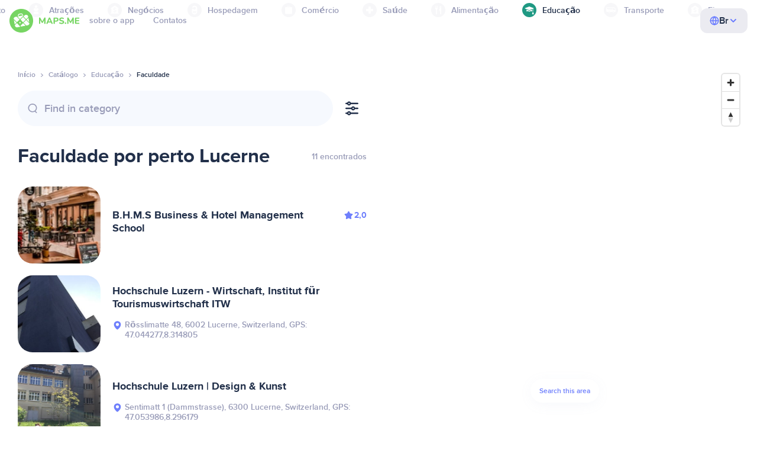

--- FILE ---
content_type: text/html;charset=UTF-8
request_url: https://br.maps.me/catalog/education/amenity-college/schweiz-suisse-svizzera-svizra/luzern-560719199/
body_size: 97419
content:
<!DOCTYPE html>
<html>
  <head>
    
    <meta http-equiv="Content-Type" content="text/html; charset=utf-8" />
    <meta
      name="viewport"
      content="width=device-width, initial-scale=1.0, maximum-scale=1.0, user-scalable=0"
    />

    
    
    
    <meta
      name="description"
      content="Faculdade: há 60 locais em Lucerne, Switzerland. Busque Faculdade e filtre por classificação, recursos e avaliações na área de Lucerne, Switzerland."
    />
    

    <link
      rel="apple-touch-icon"
      sizes="180x180"
      href="/img/favicon/apple-touch-icon.png"
    />
    <link
      rel="icon"
      type="image/png"
      sizes="32x32"
      href="/img/favicon/favicon-32x32.png"
    />
    <link
      rel="icon"
      type="image/png"
      sizes="16x16"
      href="/img/favicon/favicon-16x16.png"
    />
    <link rel="manifest" href="/img/favicon/site.webmanifest" />
    <link
      rel="mask-icon"
      href="/img/favicon/safari-pinned-tab.svg"
      color="#77d563"
    />
    <meta name="msapplication-TileColor" content="#00aba9" />
    <meta name="theme-color" content="#ffffff" />

    <title
    >Faculdade perto de Lucerne, Switzerland: endereços, sites do diretório de Educação, MAPS.ME — baixe mapas offline</title>
    
    
    
    
    
    

    <!--Google-->
    <meta
      itemprop="name"
      content="MAPS.ME (MapsWithMe): mapas offline detalhados do mundo todo para iPhone, iPad e Android"
    />
    <meta
      itemprop="description"
      content="MAPS.ME (MapsWithMe) é um conjunto de mapas offline de todo o mundo. Mapa dos EUA: Nova York, São Francisco, Washington. França: Paris. Itália: Roma, Veneza, Florença, Rimini. Espanha: Barcelona, Madrid. Japão, Grã-Bretanha, Turquia, Rússia, Índia. Para Android e iOS."
    />
    <meta itemprop="image" content="/img/logo.png" />
    <!--Twitter-->
    <meta name="twitter:card" content="summary" />
    <meta
      name="twitter:title"
      content="MAPS.ME (MapsWithMe): mapas offline detalhados do mundo todo para iPhone, iPad e Android"
    />
    <meta
      name="twitter:description"
      content="MAPS.ME (MapsWithMe) é um conjunto de mapas offline de todo o mundo. Mapa dos EUA: Nova York, São Francisco, Washington. França: Paris. Itália: Roma, Veneza, Florença, Rimini. Espanha: Barcelona, Madrid. Japão, Grã-Bretanha, Turquia, Rússia, Índia. Para Android e iOS."
    />
    <meta name="twitter:image:src" content="/img/logo.png" />
    <!--Facebook-->
    <meta
      property="og:site_name"
      content="MAPS.ME (MapsWithMe): mapas offline detalhados do mundo todo para iPhone, iPad e Android"
    />
    <meta
      property="og:description"
      content="MAPS.ME (MapsWithMe) é um conjunto de mapas offline de todo o mundo. Mapa dos EUA: Nova York, São Francisco, Washington. França: Paris. Itália: Roma, Veneza, Florença, Rimini. Espanha: Barcelona, Madrid. Japão, Grã-Bretanha, Turquia, Rússia, Índia. Para Android e iOS."
    />
    <meta property="og:image" content="/img/logo.png" />
    <meta
      property="og:title"
      content="MAPS.ME (MapsWithMe): mapas offline detalhados do mundo todo para iPhone, iPad e Android"
    />
    <meta property="og:type" content="website" />
    <meta property="og:url" content="https://br.maps.me" />
    <link
      rel="alternate"
      hreflang="en"
      href="https://maps.me/catalog/education/amenity-college/schweiz-suisse-svizzera-svizra/luzern-560719199/"
    /><link
      rel="alternate"
      hreflang="ar"
      href="https://ae.maps.me/catalog/education/amenity-college/schweiz-suisse-svizzera-svizra/luzern-560719199/"
    /><link
      rel="alternate"
      hreflang="pt-br"
      href="https://br.maps.me/catalog/education/amenity-college/schweiz-suisse-svizzera-svizra/luzern-560719199/"
    /><link
      rel="alternate"
      hreflang="fr"
      href="https://fr.maps.me/catalog/education/amenity-college/schweiz-suisse-svizzera-svizra/luzern-560719199/"
    /><link
      rel="alternate"
      hreflang="de"
      href="https://de.maps.me/catalog/education/amenity-college/schweiz-suisse-svizzera-svizra/luzern-560719199/"
    /><link
      rel="alternate"
      hreflang="it"
      href="https://it.maps.me/catalog/education/amenity-college/schweiz-suisse-svizzera-svizra/luzern-560719199/"
    /><link
      rel="alternate"
      hreflang="ru"
      href="https://ru.maps.me/catalog/education/amenity-college/schweiz-suisse-svizzera-svizra/luzern-560719199/"
    /><link
      rel="alternate"
      hreflang="zh"
      href="https://cn.maps.me/catalog/education/amenity-college/schweiz-suisse-svizzera-svizra/luzern-560719199/"
    /><link
      rel="alternate"
      hreflang="zf"
      href="https://zf.maps.me/catalog/education/amenity-college/schweiz-suisse-svizzera-svizra/luzern-560719199/"
    /><link
      rel="alternate"
      hreflang="es"
      href="https://es.maps.me/catalog/education/amenity-college/schweiz-suisse-svizzera-svizra/luzern-560719199/"
    /><link
      rel="alternate"
      hreflang="tr"
      href="https://tr.maps.me/catalog/education/amenity-college/schweiz-suisse-svizzera-svizra/luzern-560719199/"
    /><link
      rel="alternate"
      hreflang="hi"
      href="https://hi.maps.me/catalog/education/amenity-college/schweiz-suisse-svizzera-svizra/luzern-560719199/"
    /><link
      rel="alternate"
      hreflang="vi"
      href="https://vn.maps.me/catalog/education/amenity-college/schweiz-suisse-svizzera-svizra/luzern-560719199/"
    /><link
      rel="alternate"
      hreflang="ja"
      href="https://ja.maps.me/catalog/education/amenity-college/schweiz-suisse-svizzera-svizra/luzern-560719199/"
    /><link
      rel="alternate"
      hreflang="ko"
      href="https://ko.maps.me/catalog/education/amenity-college/schweiz-suisse-svizzera-svizra/luzern-560719199/"
    />
    
    <!--social end-->

    <link
      href="/css/light-theme.css"
      rel="stylesheet"
      type="text/css"
    />
    

    <link href="/css/style.css" rel="stylesheet" type="text/css" />
    <link href="/css/mobile.css" rel="stylesheet" type="text/css" />
    <link href="/css/header.css" rel="stylesheet" type="text/css" />
    <meta property="og:test" content="light" />

    <!-- Google Tag Manager -->
    <script>
      (function (w, d, s, l, i) {
        w[l] = w[l] || [];
        w[l].push({
          "gtm.start": new Date().getTime(),
          event: "gtm.js",
        });
        var f = d.getElementsByTagName(s)[0],
          j = d.createElement(s),
          dl = l != "dataLayer" ? "&l=" + l : "";
        j.async = true;
        j.src = "https://www.googletagmanager.com/gtm.js?id=" + i + dl;
        f.parentNode.insertBefore(j, f);
      })(window, document, "script", "dataLayer", "GTM-T43L9CP");
    </script>
    <!-- End Google Tag Manager -->
    <script
      src="//geoip-js.com/js/apis/geoip2/v2.1/geoip2.js"
      type="text/javascript"
    ></script>
  
    <script src="https://api.mapbox.com/mapbox-gl-js/v1.12.0/mapbox-gl.js"></script>
    <link
      href="https://api.mapbox.com/mapbox-gl-js/v1.12.0/mapbox-gl.css"
      rel="stylesheet"
    />
  </head>
  <body class="theme-light">
    <div class="mainwrap">
      <div class="top-content">
        <header
    class="page-header"
  >
    <div class="page-header-content-wrapper">
      <div class="page-header-left-side">
        <a
          class="page-header-logo page-header-logo--long"
          href="/"
          ><img src="/img/logo-full.svg" alt="Maps.me" />
        </a>
        <a
          class="page-header-logo page-header-logo--short"
          href="/"
          ><img src="/img/logo.svg" alt="Maps.me" />
        </a>
        <div class="page-header-navigation js-page-header-navigation">
          <div
            class="page-header-languages page-header-languages--mobile js-page-header-languages-block"
          >
            <div
              class="page-header-languages-current js-page-header-languages-current"
            >
              <div>
                <img src="/img/globe.svg" />
                <div>Br</div>
              </div>
              <img class="chevron" src="/img/chevron-up.svg" />
            </div>
            <div class="page-header-back js-page-header-languages-current">
              <img src="/img/chevron-left.svg" />
              Menu
            </div>
            <div class="page-header-languages-list">
              <a
                class="filters-check"
                href="https://maps.me/catalog/education/amenity-college/schweiz-suisse-svizzera-svizra/luzern-560719199/"
              >
                <span class="checkbox"></span
                ><span>English</span>
              </a><a
                class="filters-check"
                href="https://ae.maps.me/catalog/education/amenity-college/schweiz-suisse-svizzera-svizra/luzern-560719199/"
              >
                <span class="checkbox"></span
                ><span>Arabic</span>
              </a><a
                class="filters-check active"
                href="https://br.maps.me/catalog/education/amenity-college/schweiz-suisse-svizzera-svizra/luzern-560719199/"
              >
                <span class="checkbox"></span
                ><span>Brazil</span>
              </a><a
                class="filters-check"
                href="https://fr.maps.me/catalog/education/amenity-college/schweiz-suisse-svizzera-svizra/luzern-560719199/"
              >
                <span class="checkbox"></span
                ><span>French</span>
              </a><a
                class="filters-check"
                href="https://de.maps.me/catalog/education/amenity-college/schweiz-suisse-svizzera-svizra/luzern-560719199/"
              >
                <span class="checkbox"></span
                ><span>German</span>
              </a><a
                class="filters-check"
                href="https://it.maps.me/catalog/education/amenity-college/schweiz-suisse-svizzera-svizra/luzern-560719199/"
              >
                <span class="checkbox"></span
                ><span>Italian</span>
              </a><a
                class="filters-check"
                href="https://ru.maps.me/catalog/education/amenity-college/schweiz-suisse-svizzera-svizra/luzern-560719199/"
              >
                <span class="checkbox"></span
                ><span>Russian</span>
              </a><a
                class="filters-check"
                href="https://cn.maps.me/catalog/education/amenity-college/schweiz-suisse-svizzera-svizra/luzern-560719199/"
              >
                <span class="checkbox"></span
                ><span>Simplified China</span>
              </a><a
                class="filters-check"
                href="https://zf.maps.me/catalog/education/amenity-college/schweiz-suisse-svizzera-svizra/luzern-560719199/"
              >
                <span class="checkbox"></span
                ><span>Traditional China</span>
              </a><a
                class="filters-check"
                href="https://es.maps.me/catalog/education/amenity-college/schweiz-suisse-svizzera-svizra/luzern-560719199/"
              >
                <span class="checkbox"></span
                ><span>Spanish</span>
              </a><a
                class="filters-check"
                href="https://tr.maps.me/catalog/education/amenity-college/schweiz-suisse-svizzera-svizra/luzern-560719199/"
              >
                <span class="checkbox"></span
                ><span>Turkey</span>
              </a><a
                class="filters-check"
                href="https://hi.maps.me/catalog/education/amenity-college/schweiz-suisse-svizzera-svizra/luzern-560719199/"
              >
                <span class="checkbox"></span
                ><span>India</span>
              </a><a
                class="filters-check"
                href="https://vn.maps.me/catalog/education/amenity-college/schweiz-suisse-svizzera-svizra/luzern-560719199/"
              >
                <span class="checkbox"></span
                ><span>Vietnam</span>
              </a><a
                class="filters-check"
                href="https://ja.maps.me/catalog/education/amenity-college/schweiz-suisse-svizzera-svizra/luzern-560719199/"
              >
                <span class="checkbox"></span
                ><span>Japanese</span>
              </a><a
                class="filters-check"
                href="https://ko.maps.me/catalog/education/amenity-college/schweiz-suisse-svizzera-svizra/luzern-560719199/"
              >
                <span class="checkbox"></span
                ><span>Korean</span>
              </a>
            </div>
          </div>
          <ul class="js-navigation-list">
            <li
            >
              <a
                class="link"
                href="/app/"
                >sobre o app</a
              >
              <img src="/img/chevron-nav.svg" />
            </li>
            <li
            >
              <a
                class="link"
                href="/contacts/"
                >Contatos</a
              >
              <img src="/img/chevron-nav.svg" />
            </li>
          </ul>
        </div>
      </div>

      <div
        class="page-header-languages js-page-header-languages-block"
      >
        <div
          class="page-header-languages-current js-page-header-languages-current"
        >
          <img src="/img/globe.svg" />
          <div>Br</div>
          <img class="chevron" src="/img/chevron-up.svg" />
        </div>

        <div class="page-header-languages-list">
          <a
            class="filters-check"
            href="https://maps.me/catalog/education/amenity-college/schweiz-suisse-svizzera-svizra/luzern-560719199/"
          >
            <span class="checkbox"></span
            ><span>English</span>
          </a><a
            class="filters-check"
            href="https://ae.maps.me/catalog/education/amenity-college/schweiz-suisse-svizzera-svizra/luzern-560719199/"
          >
            <span class="checkbox"></span
            ><span>Arabic</span>
          </a><a
            class="filters-check active"
            href="https://br.maps.me/catalog/education/amenity-college/schweiz-suisse-svizzera-svizra/luzern-560719199/"
          >
            <span class="checkbox"></span
            ><span>Brazil</span>
          </a><a
            class="filters-check"
            href="https://fr.maps.me/catalog/education/amenity-college/schweiz-suisse-svizzera-svizra/luzern-560719199/"
          >
            <span class="checkbox"></span
            ><span>French</span>
          </a><a
            class="filters-check"
            href="https://de.maps.me/catalog/education/amenity-college/schweiz-suisse-svizzera-svizra/luzern-560719199/"
          >
            <span class="checkbox"></span
            ><span>German</span>
          </a><a
            class="filters-check"
            href="https://it.maps.me/catalog/education/amenity-college/schweiz-suisse-svizzera-svizra/luzern-560719199/"
          >
            <span class="checkbox"></span
            ><span>Italian</span>
          </a><a
            class="filters-check"
            href="https://ru.maps.me/catalog/education/amenity-college/schweiz-suisse-svizzera-svizra/luzern-560719199/"
          >
            <span class="checkbox"></span
            ><span>Russian</span>
          </a><a
            class="filters-check"
            href="https://cn.maps.me/catalog/education/amenity-college/schweiz-suisse-svizzera-svizra/luzern-560719199/"
          >
            <span class="checkbox"></span
            ><span>Simplified China</span>
          </a><a
            class="filters-check"
            href="https://zf.maps.me/catalog/education/amenity-college/schweiz-suisse-svizzera-svizra/luzern-560719199/"
          >
            <span class="checkbox"></span
            ><span>Traditional China</span>
          </a><a
            class="filters-check"
            href="https://es.maps.me/catalog/education/amenity-college/schweiz-suisse-svizzera-svizra/luzern-560719199/"
          >
            <span class="checkbox"></span
            ><span>Spanish</span>
          </a><a
            class="filters-check"
            href="https://tr.maps.me/catalog/education/amenity-college/schweiz-suisse-svizzera-svizra/luzern-560719199/"
          >
            <span class="checkbox"></span
            ><span>Turkey</span>
          </a><a
            class="filters-check"
            href="https://hi.maps.me/catalog/education/amenity-college/schweiz-suisse-svizzera-svizra/luzern-560719199/"
          >
            <span class="checkbox"></span
            ><span>India</span>
          </a><a
            class="filters-check"
            href="https://vn.maps.me/catalog/education/amenity-college/schweiz-suisse-svizzera-svizra/luzern-560719199/"
          >
            <span class="checkbox"></span
            ><span>Vietnam</span>
          </a><a
            class="filters-check"
            href="https://ja.maps.me/catalog/education/amenity-college/schweiz-suisse-svizzera-svizra/luzern-560719199/"
          >
            <span class="checkbox"></span
            ><span>Japanese</span>
          </a><a
            class="filters-check"
            href="https://ko.maps.me/catalog/education/amenity-college/schweiz-suisse-svizzera-svizra/luzern-560719199/"
          >
            <span class="checkbox"></span
            ><span>Korean</span>
          </a>
        </div>
      </div>

      <div class="mobile-menu-button js-mobile-menu-button">
        <img
          class="mobile-menu-image--burger"
          src="/img/burger.svg"
          alt="Maps.me"
        />
        <img
          class="mobile-menu-image--cross"
          src="/img/burger-close.svg"
          alt="Maps.me"
        />
      </div>
    </div>
    <div class="snackbar-error" id="error-alert">
      <div class="snackbar-error-text-container" variant="error"><span class="snackbar-error-text">This section is not available yet</span></div>
      <div class="snackbar-error-icon"><svg width="24" height="24" viewBox="0 0 24 24" fill="none" xmlns="http://www.w3.org/2000/svg"><path d="M12 22C9.34711 22.0024 6.80218 20.9496 4.9263 19.0737C3.05042 17.1978 1.99762 14.6529 2 12V11.8C2.08179 7.79223 4.5478 4.22016 8.26637 2.72307C11.9849 1.22597 16.2381 2.0929 19.074 4.92601C21.9365 7.78609 22.7932 12.0893 21.2443 15.8276C19.6955 19.5659 16.0465 22.0024 12 22ZM12 13.41L13.885 15.295C14.2744 15.6844 14.9056 15.6844 15.295 15.295C15.6844 14.9056 15.6844 14.2744 15.295 13.885L13.41 12L15.295 10.115C15.6844 9.72565 15.6844 9.09437 15.295 8.70501C14.9056 8.31565 14.2744 8.31565 13.885 8.70501L12 10.59L10.115 8.70501C9.72565 8.31565 9.09437 8.31565 8.70501 8.70501C8.31565 9.09437 8.31565 9.72565 8.70501 10.115L10.59 12L8.70508 13.8849C8.31568 14.2743 8.31568 14.9057 8.70508 15.2951C9.09442 15.6844 9.72566 15.6845 10.1151 15.2952L12 13.411V13.41Z" fill="white"></path></svg></div>
    </div>
  </header>
        <!-- end .header-->
        
        
          <div class="top-categories">
    <div class="container">
        <div class="swiper-container">
            <div class="swiper-wrapper">
                <div class="swiper-slide">
                    <div class="menu-category js_open_block"
                         style="--color: #319CFF">
                        <div class="menu-category-head link js_toggle_categories"> <span class="pic">
                                                                            <img src="/img/categories/entertainment-7d60ce76e86377e2fc948d0865602163.svg"
                                                                                 width="24" height="24" alt=""/>
                                                                            </span><span>Entretenimento</span>
                        </div>
                        <!-- end .menu-category-head-->
                        <div class="popup">
                            <div class="popup-scroll">
                                <div class="popup-ind">
                                    <ul>
                                        <li>
                                            <a href="/catalog/recreation/sport-athletics/">Academia</a>
                                        </li>
                                        <li>
                                            <a href="/catalog/recreation/sport-basketball/">Quadra de basquete</a>
                                        </li>
                                        <li>
                                            <a href="/catalog/recreation/amenity-casino/">Cassino</a>
                                        </li>
                                        <li>
                                            <a href="/catalog/recreation/amenity-cinema/">Cinema</a>
                                        </li>
                                        <li>
                                            <a href="/catalog/recreation/leisure-fitness_centre/">Centro de fitness</a>
                                        </li>
                                        <li>
                                            <a href="/catalog/recreation/sport-football/">Campo de futebol</a>
                                        </li>
                                        <li>
                                            <a href="/catalog/recreation/amenity-library/">Biblioteca</a>
                                        </li>
                                        <li>
                                            <a href="/catalog/recreation/sport-multi/">Quadra de esportes</a>
                                        </li>
                                        <li>
                                            <a href="/catalog/recreation/amenity-nightclub/">Casa noturna</a>
                                        </li>
                                        <li>
                                            <a href="/catalog/recreation/leisure-park/">Parque</a>
                                        </li>
                                        <li>
                                            <a href="/catalog/recreation/man_made-pier/">Píer</a>
                                        </li>
                                        <li>
                                            <a href="/catalog/recreation/leisure-sauna/">Sauna</a>
                                        </li>
                                        <li>
                                            <a href="/catalog/recreation/leisure-stadium/">Estádio</a>
                                        </li>
                                        <li>
                                            <a href="/catalog/recreation/leisure-swimming_pool/">Piscina</a>
                                        </li>
                                        <li>
                                            <a href="/catalog/recreation/amenity-theatre/">Teatro</a>
                                        </li>
                                        <li>
                                            <a href="/catalog/recreation/leisure-water_park/">Parque aquático</a>
                                        </li>
                                        <li>
                                            <a href="/catalog/recreation/tourism-zoo/">Zoológico</a>
                                        </li>
                                    </ul>
                                </div>
                                <!-- end .popup-ind-->
                            </div>
                            <!-- end .popup-scroll-->
                            <div class="popup-arr"></div>
                        </div>
                        <!-- end .popup-->
                    </div>
                    <!-- end .menu-category-->
                </div>
                <div class="swiper-slide">
                    <div class="menu-category js_open_block"
                         style="--color: #AF63BC">
                        <div class="menu-category-head link js_toggle_categories"> <span class="pic">
                                                                            <img src="/img/categories/attractions-86345dd157fbd2a77d6e6ec71715c2bc.svg"
                                                                                 width="24" height="24" alt=""/>
                                                                            </span><span>Atrações</span>
                        </div>
                        <!-- end .menu-category-head-->
                        <div class="popup">
                            <div class="popup-scroll">
                                <div class="popup-ind">
                                    <ul>
                                        <li>
                                            <a href="/catalog/attractions/tourism-attraction/">Atração</a>
                                        </li>
                                        <li>
                                            <a href="/catalog/attractions/historic-castle/">Castelo</a>
                                        </li>
                                        <li>
                                            <a href="/catalog/attractions/amenity-place_of_worship-christian/">Igreja</a>
                                        </li>
                                        <li>
                                            <a href="/catalog/attractions/historic-memorial/">Monumento comemorativo</a>
                                        </li>
                                        <li>
                                            <a href="/catalog/attractions/historic-monument/">Monumento</a>
                                        </li>
                                        <li>
                                            <a href="/catalog/attractions/amenity-place_of_worship-muslim/">Mosque</a>
                                        </li>
                                        <li>
                                            <a href="/catalog/attractions/tourism-museum/">Museu</a>
                                        </li>
                                        <li>
                                            <a href="/catalog/attractions/amenity-place_of_worship-jewish/">Sinagoga</a>
                                        </li>
                                        <li>
                                            <a href="/catalog/attractions/amenity-place_of_worship-taoist/">Templo</a>
                                        </li>
                                        <li>
                                            <a href="/catalog/attractions/historic-tomb/">Cemitério</a>
                                        </li>
                                        <li>
                                            <a href="/catalog/attractions/tourism-viewpoint/">Ponto panorâmico</a>
                                        </li>
                                        <li>
                                            <a href="/catalog/attractions/historic-wayside_shrine/">Oratório</a>
                                        </li>
                                    </ul>
                                </div>
                                <!-- end .popup-ind-->
                            </div>
                            <!-- end .popup-scroll-->
                            <div class="popup-arr"></div>
                        </div>
                        <!-- end .popup-->
                    </div>
                    <!-- end .menu-category-->
                </div>
                <div class="swiper-slide">
                    <div class="menu-category js_open_block"
                         style="--color: #5D36B0">
                        <div class="menu-category-head link js_toggle_categories"> <span class="pic">
                                                                            <img src="/img/categories/business-b610e905c38c339acb539c8a6bb3a4c7.svg"
                                                                                 width="24" height="24" alt=""/>
                                                                            </span><span>Negócios</span>
                        </div>
                        <!-- end .menu-category-head-->
                        <div class="popup">
                            <div class="popup-scroll">
                                <div class="popup-ind">
                                    <ul>
                                        <li>
                                            <a href="/catalog/business/shop-car_parts/">Autopeças</a>
                                        </li>
                                        <li>
                                            <a href="/catalog/business/shop-car/">Concessionária</a>
                                        </li>
                                        <li>
                                            <a href="/catalog/business/amenity-car_wash/">Lava-rápido</a>
                                        </li>
                                        <li>
                                            <a href="/catalog/business/office-company/">Escritório comercial</a>
                                        </li>
                                        <li>
                                            <a href="/catalog/business/shop-dry_cleaning/">Lavanderia a seco</a>
                                        </li>
                                        <li>
                                            <a href="/catalog/business/shop-hairdresser/">Cabeleireiro</a>
                                        </li>
                                        <li>
                                            <a href="/catalog/business/shop-laundry/">Lavanderia</a>
                                        </li>
                                        <li>
                                            <a href="/catalog/business/office-lawyer/">Advogado</a>
                                        </li>
                                        <li>
                                            <a href="/catalog/business/shop-optician/">Óptica</a>
                                        </li>
                                        <li>
                                            <a href="/catalog/business/shop-car_repair-tyres/">Borracharia</a>
                                        </li>
                                    </ul>
                                </div>
                                <!-- end .popup-ind-->
                            </div>
                            <!-- end .popup-scroll-->
                            <div class="popup-arr"></div>
                        </div>
                        <!-- end .popup-->
                    </div>
                    <!-- end .menu-category-->
                </div>
                <div class="swiper-slide">
                    <div class="menu-category js_open_block"
                         style="--color: #6F4ADA">
                        <div class="menu-category-head link js_toggle_categories"> <span class="pic">
                                                                            <img src="/img/categories/lodging-3101fa6373c6a4ce946195c82f9a8b7d.svg"
                                                                                 width="24" height="24" alt=""/>
                                                                            </span><span>Hospedagem</span>
                        </div>
                        <!-- end .menu-category-head-->
                        <div class="popup">
                            <div class="popup-scroll">
                                <div class="popup-ind">
                                    <ul>
                                        <li>
                                            <a href="/catalog/lodging/tourism-apartment/">Apartamentos</a>
                                        </li>
                                        <li>
                                            <a href="/catalog/lodging/tourism-camp_site/">Acampamento</a>
                                        </li>
                                        <li>
                                            <a href="/catalog/lodging/tourism-guest_house/">Pousada</a>
                                        </li>
                                        <li>
                                            <a href="/catalog/lodging/tourism-hostel/">Albergue</a>
                                        </li>
                                        <li>
                                            <a href="/catalog/lodging/tourism-hotel/">Hotel</a>
                                        </li>
                                        <li>
                                            <a href="/catalog/lodging/tourism-motel/">Motel</a>
                                        </li>
                                    </ul>
                                </div>
                                <!-- end .popup-ind-->
                            </div>
                            <!-- end .popup-scroll-->
                            <div class="popup-arr"></div>
                        </div>
                        <!-- end .popup-->
                    </div>
                    <!-- end .menu-category-->
                </div>
                <div class="swiper-slide">
                    <div class="menu-category js_open_block"
                         style="--color: #999CB8">
                        <div class="menu-category-head link js_toggle_categories"> <span class="pic">
                                                                            <img src="/img/categories/shops-5aea0688e2b2c67948d3fe515282b853.svg"
                                                                                 width="24" height="24" alt=""/>
                                                                            </span><span>Comércio</span>
                        </div>
                        <!-- end .menu-category-head-->
                        <div class="popup">
                            <div class="popup-scroll">
                                <div class="popup-ind">
                                    <ul>
                                        <li>
                                            <a href="/catalog/shops/shop-bakery/">Padaria</a>
                                        </li>
                                        <li>
                                            <a href="/catalog/shops/shop-beauty/">Salão de beleza</a>
                                        </li>
                                        <li>
                                            <a href="/catalog/shops/shop-books/">Livraria</a>
                                        </li>
                                        <li>
                                            <a href="/catalog/shops/shop-butcher/">Açougue</a>
                                        </li>
                                        <li>
                                            <a href="/catalog/shops/shop-chemist/">Perfumaria</a>
                                        </li>
                                        <li>
                                            <a href="/catalog/shops/shop-clothes/">Loja de roupas</a>
                                        </li>
                                        <li>
                                            <a href="/catalog/shops/shop-computer/">Loja de informática</a>
                                        </li>
                                        <li>
                                            <a href="/catalog/shops/shop-department_store/">Loja de departamento</a>
                                        </li>
                                        <li>
                                            <a href="/catalog/shops/shop-florist/">Floricultura</a>
                                        </li>
                                        <li>
                                            <a href="/catalog/shops/shop-furniture/">Loja de móveis</a>
                                        </li>
                                        <li>
                                            <a href="/catalog/shops/shop-gift/">Loja de presentes</a>
                                        </li>
                                        <li>
                                            <a href="/catalog/shops/shop-hardware/">Material de construção</a>
                                        </li>
                                        <li>
                                            <a href="/catalog/shops/shop-jewelry/">Joalheria</a>
                                        </li>
                                        <li>
                                            <a href="/catalog/shops/shop-kiosk/">Quiosque</a>
                                        </li>
                                        <li>
                                            <a href="/catalog/shops/shop-alcohol/">Loja de bebidas</a>
                                        </li>
                                        <li>
                                            <a href="/catalog/shops/shop-mall/">Shopping</a>
                                        </li>
                                        <li>
                                            <a href="/catalog/shops/amenity-marketplace/">Mercado</a>
                                        </li>
                                        <li>
                                            <a href="/catalog/shops/shop-pet/">Petshop</a>
                                        </li>
                                        <li>
                                            <a href="/catalog/shops/shop-photo/">Artigos para fotografia</a>
                                        </li>
                                        <li>
                                            <a href="/catalog/shops/shop-shoes/">Loja de sapatos</a>
                                        </li>
                                        <li>
                                            <a href="/catalog/shops/shop-sports/">Artigos esportivos</a>
                                        </li>
                                        <li>
                                            <a href="/catalog/shops/shop-supermarket/">Supermercado</a>
                                        </li>
                                        <li>
                                            <a href="/catalog/shops/shop-confectionery/">Doceria</a>
                                        </li>
                                        <li>
                                            <a href="/catalog/shops/shop-ticket/">Venda de ingressos</a>
                                        </li>
                                        <li>
                                            <a href="/catalog/shops/shop-toys/">Loja de brinquedos</a>
                                        </li>
                                        <li>
                                            <a href="/catalog/shops/shop-wine/">Enoteca</a>
                                        </li>
                                    </ul>
                                </div>
                                <!-- end .popup-ind-->
                            </div>
                            <!-- end .popup-scroll-->
                            <div class="popup-arr"></div>
                        </div>
                        <!-- end .popup-->
                    </div>
                    <!-- end .menu-category-->
                </div>
                <div class="swiper-slide">
                    <div class="menu-category js_open_block"
                         style="--color: #28DBBB">
                        <div class="menu-category-head link js_toggle_categories"> <span class="pic">
                                                                            <img src="/img/categories/health-a5112ec65e5c888fae2e25462a5ecb0d.svg"
                                                                                 width="24" height="24" alt=""/>
                                                                            </span><span>Saúde</span>
                        </div>
                        <!-- end .menu-category-head-->
                        <div class="popup">
                            <div class="popup-scroll">
                                <div class="popup-ind">
                                    <ul>
                                        <li>
                                            <a href="/catalog/health/amenity-clinic/">Clínica</a>
                                        </li>
                                        <li>
                                            <a href="/catalog/health/amenity-dentist/">Dentista</a>
                                        </li>
                                        <li>
                                            <a href="/catalog/health/amenity-doctors/">Médico</a>
                                        </li>
                                        <li>
                                            <a href="/catalog/health/amenity-hospital/">Hospital</a>
                                        </li>
                                        <li>
                                            <a href="/catalog/health/amenity-pharmacy/">Farmácia</a>
                                        </li>
                                        <li>
                                            <a href="/catalog/health/amenity-veterinary/">Veterinário</a>
                                        </li>
                                    </ul>
                                </div>
                                <!-- end .popup-ind-->
                            </div>
                            <!-- end .popup-scroll-->
                            <div class="popup-arr"></div>
                        </div>
                        <!-- end .popup-->
                    </div>
                    <!-- end .menu-category-->
                </div>
                <div class="swiper-slide">
                    <div class="menu-category js_open_block"
                         style="--color: #24C17D">
                        <div class="menu-category-head link js_toggle_categories"> <span class="pic">
                                                                            <img src="/img/categories/food-482840d98888ee6d80d9694d22bec315.svg"
                                                                                 width="24" height="24" alt=""/>
                                                                            </span><span>Alimentação</span>
                        </div>
                        <!-- end .menu-category-head-->
                        <div class="popup">
                            <div class="popup-scroll">
                                <div class="popup-ind">
                                    <ul>
                                        <li>
                                            <a href="/catalog/food/amenity-bar/">Bar</a>
                                        </li>
                                        <li>
                                            <a href="/catalog/food/amenity-cafe/">Café</a>
                                        </li>
                                        <li>
                                            <a href="/catalog/food/amenity-fast_food/">Fast-food</a>
                                        </li>
                                        <li>
                                            <a href="/catalog/food/amenity-pub/">Pub</a>
                                        </li>
                                        <li>
                                            <a href="/catalog/food/amenity-restaurant/">Restaurante</a>
                                        </li>
                                    </ul>
                                </div>
                                <!-- end .popup-ind-->
                            </div>
                            <!-- end .popup-scroll-->
                            <div class="popup-arr"></div>
                        </div>
                        <!-- end .popup-->
                    </div>
                    <!-- end .menu-category-->
                </div>
                <div class="swiper-slide active">
                    <div class="menu-category active js_open_block"
                         style="--color: #1F9983">
                        <div class="menu-category-head link js_toggle_categories"> <span class="pic">
                                                                            <img src="/img/categories/education-6eeba8b3633828a2bc8a5e5849e3b374.svg"
                                                                                 width="24" height="24" alt=""/>
                                                                            </span><span>Educação</span>
                        </div>
                        <!-- end .menu-category-head-->
                        <div class="popup">
                            <div class="popup-scroll">
                                <div class="popup-ind">
                                    <ul>
                                        <li>
                                            <a href="/catalog/education/amenity-college/">Faculdade</a>
                                        </li>
                                        <li>
                                            <a href="/catalog/education/amenity-kindergarten/">Jardim de infância</a>
                                        </li>
                                        <li>
                                            <a href="/catalog/education/amenity-school/">Escola</a>
                                        </li>
                                        <li>
                                            <a href="/catalog/education/amenity-university/">Universidade</a>
                                        </li>
                                    </ul>
                                </div>
                                <!-- end .popup-ind-->
                            </div>
                            <!-- end .popup-scroll-->
                            <div class="popup-arr"></div>
                        </div>
                        <!-- end .popup-->
                    </div>
                    <!-- end .menu-category-->
                </div>
                <div class="swiper-slide">
                    <div class="menu-category js_open_block"
                         style="--color: #FB4D6D">
                        <div class="menu-category-head link js_toggle_categories"> <span class="pic">
                                                                            <img src="/img/categories/transport-5f3701dbe5fcb3435103f1d33304467b.svg"
                                                                                 width="24" height="24" alt=""/>
                                                                            </span><span>Transporte</span>
                        </div>
                        <!-- end .menu-category-head-->
                        <div class="popup">
                            <div class="popup-scroll">
                                <div class="popup-ind">
                                    <ul>
                                        <li>
                                            <a href="/catalog/transport/aeroway-aerodrome/">Aeroporto</a>
                                        </li>
                                        <li>
                                            <a href="/catalog/transport/amenity-bus_station/">Estação de ônibus</a>
                                        </li>
                                        <li>
                                            <a href="/catalog/transport/amenity-car_rental/">Aluguel de carro</a>
                                        </li>
                                        <li>
                                            <a href="/catalog/transport/amenity-car_sharing/">Compartilhamento de carros</a>
                                        </li>
                                        <li>
                                            <a href="/catalog/transport/amenity-fuel/">Posto de gasolina</a>
                                        </li>
                                        <li>
                                            <a href="/catalog/transport/amenity-parking/">Estacionamento</a>
                                        </li>
                                        <li>
                                            <a href="/catalog/transport/railway-subway_entrance/">Metrô</a>
                                        </li>
                                        <li>
                                            <a href="/catalog/transport/amenity-taxi/">Táxi</a>
                                        </li>
                                        <li>
                                            <a href="/catalog/transport/railway-station/">Estação de trem</a>
                                        </li>
                                    </ul>
                                </div>
                                <!-- end .popup-ind-->
                            </div>
                            <!-- end .popup-scroll-->
                            <div class="popup-arr"></div>
                        </div>
                        <!-- end .popup-->
                    </div>
                    <!-- end .menu-category-->
                </div>
                <div class="swiper-slide">
                    <div class="menu-category js_open_block"
                         style="--color: #82C3FF">
                        <div class="menu-category-head link js_toggle_categories"> <span class="pic">
                                                                            <img src="/img/categories/finance-b610e905c38c339acb539c8a6bb3a4c7.svg"
                                                                                 width="24" height="24" alt=""/>
                                                                            </span><span>Finanças</span>
                        </div>
                        <!-- end .menu-category-head-->
                        <div class="popup">
                            <div class="popup-scroll">
                                <div class="popup-ind">
                                    <ul>
                                        <li>
                                            <a href="/catalog/finance/amenity-atm/">Caixa automático</a>
                                        </li>
                                        <li>
                                            <a href="/catalog/finance/amenity-bank/">Banco</a>
                                        </li>
                                        <li>
                                            <a href="/catalog/finance/amenity-post_office/">Correio</a>
                                        </li>
                                    </ul>
                                </div>
                                <!-- end .popup-ind-->
                            </div>
                            <!-- end .popup-scroll-->
                            <div class="popup-arr"></div>
                        </div>
                        <!-- end .popup-->
                    </div>
                    <!-- end .menu-category-->
                </div>
                <!-- end .swiper-slide-->
            </div>
            <!-- end .swiper-wrapper-->
        </div>
        <!-- end .swiper-container-->
    </div>
    <!-- end .container-->
</div>
        
        
        <!-- end .top-categories-->
      </div>
      <!-- end .top-content-->
      <div class="content">
        <div class="top-content-place with-cat"></div>
        <div class="content-with-map">
          <div class="container">
            <div class="breadcrumbs">
              <div class="grid">
                <div>
                  <a href="/"
                    ><span>Início</span></a
                  >
                </div>
                <div class="arr">
                  <svg width="12" height="12">
                    <use xlink:href="/img/sprite.svg#rarr-12"></use>
                  </svg>
                </div>
                <div>
                  <a href="/catalog"
                    ><span>Catálogo</span></a
                  >
                </div>
                <div class="arr">
                  <svg width="12" height="12">
                    <use xlink:href="/img/sprite.svg#rarr-12"></use>
                  </svg>
                </div>
                <div>
                  <a
                    href="/catalog/education/"
                  >
                    <span>Educação</span>
                  </a>
                </div>
                <div class="arr">
                  <svg width="12" height="12">
                    <use xlink:href="/img/sprite.svg#rarr-12"></use>
                  </svg>
                </div>
                <div>
                  <span>Faculdade</span>
                </div>
              </div>
              <!-- end .grid-->
            </div>
            <!-- end .breadcrumbs-->
            <form
              action="/catalog/education/amenity-college/"
              class="big-search has-filters"
            >
              <div class="input placeholder input-big input-search">
                <input
                  type="search"
                  placeholder="Find in category" id="searchString" name="searchString" value=""
                />
                <div class="pic">
                  <svg width="20" height="20">
                    <use xlink:href="/img/sprite.svg#search-20"></use>
                  </svg>
                </div>
                <div class="clear">
                  <svg width="24" height="24">
                    <use xlink:href="/img/sprite.svg#cross-24"></use>
                  </svg>
                </div>
              </div>
              <!-- end .input-->
              <div
                class="filters js_open_block"
              >
                <div class="toggle js_toggle">
                  <svg width="24" height="24">
                    <use xlink:href="/img/sprite.svg#filter-24"></use>
                  </svg>
                </div>
                <!-- end .toggle-->
                <div class="popup">
                  <div class="popup-scroll">
                    <div class="popup-ind">
                      <a
                        class="filters-check"
                        href="/catalog/education/amenity-college/?wifi=true"
                      >
                        <span class="checkbox"></span><span>Wi-Fi</span>
                      </a>
                      <!-- end .filters-check-->
                      
                      <!-- end .filters-check-->
                      <div class="filters-checks">
                        <a
                          href="/catalog/education/amenity-college/?priceTier=1"
                        >
                          <span>$</span>
                        </a>
                        <a
                          href="/catalog/education/amenity-college/?priceTier=2"
                        >
                          <span>$$</span>
                        </a>
                        <a
                          href="/catalog/education/amenity-college/?priceTier=3"
                        >
                          <span>$$$</span>
                        </a>
                        <a
                          href="/catalog/education/amenity-college/?priceTier=4"
                        >
                          <span>$$$$</span>
                        </a>
                      </div>
                      <!-- end .filters-checks-->
                      <a
                        class="filters-check"
                        href="/catalog/education/amenity-college/?wheelchair=true"
                      >
                        <span class="checkbox"></span
                        ><span>Wheelchair active</span>
                      </a>
                      <!-- end .filters-check-->
                      <div class="filters-clear">
                        <a
                          class="link"
                          type="reset"
                          href="/catalog/education/amenity-college/"
                          >Clear</a
                        >
                      </div>
                      <!-- end .filters-clear-->
                    </div>
                    <!-- end .popup-ind-->
                  </div>
                  <!-- end .popup-scroll-->
                  <div class="popup-arr"></div>
                </div>
                <!-- end .popup-->
              </div>
              <!-- end .filters-->
            </form>
            <!-- end .big-search-->

            <div
              class="results-title"
            >
              <div class="top">
                
                <h1
                  class="title-33"
                >Faculdade por perto Lucerne</h1>
                
                <div
                  class="num"
                >11 encontrados</div>
              </div>
              <!-- end .top-->
            </div>
            <!-- end .results-title-->
            <div
              class="list-places"
            >
              
                <div class="el" id="58ab392239a0168bee4bd5ed">
    <div class="card-wide">
        <a class="head"
           href="/catalog/education/amenity-college/b-h-m-s-business-hotel-management-school-4611686022861836294/">
            <div class="photo"><img src="/img/temp/1.jpg" width="280"
                                    height="260" alt=""/></div>
            <!-- end .photo-->
            <div class="wrap">
                <div class="top">
                    <h2 class="name">B.H.M.S Business &amp; Hotel Management School</h2>
                    <div class="info-stars">
                        <span class="pic">
                    <svg width="15" height="15">
                            <use xlink:href="/img/sprite.svg#star-15"></use>
                    </svg>
                    </span>
                        <span>2,0</span>
                    </div>
                    <!-- end .info-stars-->
                </div>
                <!-- end .top-->
                <div class="info">
                    <div class="l">
                        <div>
                            
                            
                        </div>
                        
                        <!-- end .info-place-->
                    </div>
                    <!-- end .l-->
                </div>
                <!-- end .info-->
                <div class="tags">
                    
                    <ul class="hide">
                    </ul>
                    
                </div>
                <!-- end .tags-->
            </div>
            <!-- end .wrap-->
        </a>
        <!-- end .head-->
        
        <!-- end .descr-->
    </div>
    <!-- end .card-wide-->
</div>
                
              
              
                <div class="el" id="58ab392239a0168bee4bd5f8">
    <div class="card-wide">
        <a class="head"
           href="/catalog/education/amenity-college/hochschule-luzern-institut-fur-tourismuswirtschaft-4611686019762157435/">
            <div class="photo"><img src="https://fastly.4sqi.net/img/general/320x240/27432496_9qOIHYUWeGQyah8q0V0yOLDxSxSlXskMDmj_LuekJcI.jpg" width="280"
                                    height="260" alt=""/></div>
            <!-- end .photo-->
            <div class="wrap">
                <div class="top">
                    <h2 class="name">Hochschule Luzern - Wirtschaft, Institut für Tourismuswirtschaft ITW</h2>
                    
                    <!-- end .info-stars-->
                </div>
                <!-- end .top-->
                <div class="info">
                    <div class="l">
                        <div>
                            
                            
                        </div>
                        <div class="info-place">
                            <span class="pic">
                            <svg width="15" height="15">
                                    <use xlink:href="/img/sprite.svg#pin-20"></use>
                            </svg>
                        </span>
                            <div>Rösslimatte 48, 6002 Lucerne, Switzerland, GPS: 47.044277,8.314805</div>
                        </div>
                        <!-- end .info-place-->
                    </div>
                    <!-- end .l-->
                </div>
                <!-- end .info-->
                <div class="tags">
                    
                    <ul class="hide">
                    </ul>
                    
                </div>
                <!-- end .tags-->
            </div>
            <!-- end .wrap-->
        </a>
        <!-- end .head-->
        
        <!-- end .descr-->
    </div>
    <!-- end .card-wide-->
</div>
                
              
              
                <div class="el" id="58ab392239a0168bee4bd5ee">
    <div class="card-wide">
        <a class="head"
           href="/catalog/education/amenity-college/hochschule-luzern---design-kunst-4611686021009606356/">
            <div class="photo"><img src="https://fastly.4sqi.net/img/general/320x240/36339927_s7XrUBR3x0UvzRPCgSVq0tCOEbg9vbrjEQpfSA8lO_A.jpg" width="280"
                                    height="260" alt=""/></div>
            <!-- end .photo-->
            <div class="wrap">
                <div class="top">
                    <h2 class="name">Hochschule Luzern | Design &amp; Kunst</h2>
                    
                    <!-- end .info-stars-->
                </div>
                <!-- end .top-->
                <div class="info">
                    <div class="l">
                        <div>
                            
                            
                        </div>
                        <div class="info-place">
                            <span class="pic">
                            <svg width="15" height="15">
                                    <use xlink:href="/img/sprite.svg#pin-20"></use>
                            </svg>
                        </span>
                            <div>Sentimatt 1 (Dammstrasse), 6300 Lucerne, Switzerland, GPS: 47.053986,8.296179</div>
                        </div>
                        <!-- end .info-place-->
                    </div>
                    <!-- end .l-->
                </div>
                <!-- end .info-->
                <div class="tags">
                    
                    <ul class="hide">
                    </ul>
                    
                </div>
                <!-- end .tags-->
            </div>
            <!-- end .wrap-->
        </a>
        <!-- end .head-->
        
        <!-- end .descr-->
    </div>
    <!-- end .card-wide-->
</div>
                
              
              
                <div class="el" id="58ab392339a0168bee4bd60c">
    <div class="card-wide">
        <a class="head"
           href="/catalog/education/amenity-college/kv-bildungszentrum-luzern-9223372036962407727/">
            <div class="photo"><img src="https://fastly.4sqi.net/img/general/320x240/483491811_j71smSJGBiBH0A3hb7lP5Ygn-SyPnKJEO8R5RkqQHp0.jpg" width="280"
                                    height="260" alt=""/></div>
            <!-- end .photo-->
            <div class="wrap">
                <div class="top">
                    <h2 class="name">KV Bildungszentrum</h2>
                    
                    <!-- end .info-stars-->
                </div>
                <!-- end .top-->
                <div class="info">
                    <div class="l">
                        <div>
                            
                            
                        </div>
                        <div class="info-place">
                            <span class="pic">
                            <svg width="15" height="15">
                                    <use xlink:href="/img/sprite.svg#pin-20"></use>
                            </svg>
                        </span>
                            <div>Dreilindenstrasse 20, 6006 Lucerne, Switzerland, GPS: 47.056828,8.31386</div>
                        </div>
                        <!-- end .info-place-->
                    </div>
                    <!-- end .l-->
                </div>
                <!-- end .info-->
                <div class="tags">
                    
                    <ul class="hide">
                    </ul>
                    
                </div>
                <!-- end .tags-->
            </div>
            <!-- end .wrap-->
        </a>
        <!-- end .head-->
        
        <!-- end .descr-->
    </div>
    <!-- end .card-wide-->
</div>
                
              
              
                <div class="el" id="58ab392239a0168bee4bd5f1">
    <div class="card-wide">
        <a class="head"
           href="/catalog/education/amenity-college/luzern-university-4611686021138273379/">
            <div class="photo"><img src="/img/temp/1.jpg" width="280"
                                    height="260" alt=""/></div>
            <!-- end .photo-->
            <div class="wrap">
                <div class="top">
                    <h2 class="name">Luzern University</h2>
                    <div class="info-stars">
                        <span class="pic">
                    <svg width="15" height="15">
                            <use xlink:href="/img/sprite.svg#star-15"></use>
                    </svg>
                    </span>
                        <span>1,5</span>
                    </div>
                    <!-- end .info-stars-->
                </div>
                <!-- end .top-->
                <div class="info">
                    <div class="l">
                        <div>
                            
                            
                        </div>
                        
                        <!-- end .info-place-->
                    </div>
                    <!-- end .l-->
                </div>
                <!-- end .info-->
                <div class="tags">
                    
                    <ul class="hide">
                    </ul>
                    
                </div>
                <!-- end .tags-->
            </div>
            <!-- end .wrap-->
        </a>
        <!-- end .head-->
        
        <!-- end .descr-->
    </div>
    <!-- end .card-wide-->
</div>
                <div
                  class="inner-info"
                >
                  <div
                  >Encontramos mais de 60 pontos na categoria Educação em Lucerne, incluindo</div>
                  <ul>
                    <li
                    >
                      <strong
                        >38</strong
                      >
                      <span>School</span>
                    </li>
                    <li
                    >
                      <strong
                        >11</strong
                      >
                      <span>College</span>
                    </li>
                    <li
                    >
                      <strong
                        >7</strong
                      >
                      <span>Kindergarten</span>
                    </li>
                    <li
                    >
                      <strong
                        >4</strong
                      >
                      <span>University</span>
                    </li>
                  </ul>
                </div>
              
              
                <div class="el" id="58ab392239a0168bee4bd5ea">
    <div class="card-wide">
        <a class="head"
           href="/catalog/education/amenity-college/institut-fur-musikpedagogik-4611686022463673496/">
            <div class="photo"><img src="/img/temp/1.jpg" width="280"
                                    height="260" alt=""/></div>
            <!-- end .photo-->
            <div class="wrap">
                <div class="top">
                    <h2 class="name">Institut für Musikpedagogik</h2>
                    <div class="info-stars">
                        <span class="pic">
                    <svg width="15" height="15">
                            <use xlink:href="/img/sprite.svg#star-15"></use>
                    </svg>
                    </span>
                        <span>1,0</span>
                    </div>
                    <!-- end .info-stars-->
                </div>
                <!-- end .top-->
                <div class="info">
                    <div class="l">
                        <div>
                            
                            
                        </div>
                        
                        <!-- end .info-place-->
                    </div>
                    <!-- end .l-->
                </div>
                <!-- end .info-->
                <div class="tags">
                    
                    <ul class="hide">
                    </ul>
                    
                </div>
                <!-- end .tags-->
            </div>
            <!-- end .wrap-->
        </a>
        <!-- end .head-->
        
        <!-- end .descr-->
    </div>
    <!-- end .card-wide-->
</div>
                
              
              
                <div class="el" id="58ab399b39a0168c52544055">
    <div class="card-wide">
        <a class="head"
           href="/catalog/education/amenity-college/hochschule-luzern-9223372036941996638/">
            <div class="photo"><img src="/img/temp/1.jpg" width="280"
                                    height="260" alt=""/></div>
            <!-- end .photo-->
            <div class="wrap">
                <div class="top">
                    <h2 class="name">Hochschule Luzern</h2>
                    <div class="info-stars">
                        <span class="pic">
                    <svg width="15" height="15">
                            <use xlink:href="/img/sprite.svg#star-15"></use>
                    </svg>
                    </span>
                        <span>1,5</span>
                    </div>
                    <!-- end .info-stars-->
                </div>
                <!-- end .top-->
                <div class="info">
                    <div class="l">
                        <div>
                            
                            
                        </div>
                        
                        <!-- end .info-place-->
                    </div>
                    <!-- end .l-->
                </div>
                <!-- end .info-->
                <div class="tags">
                    
                    <ul class="hide">
                    </ul>
                    
                </div>
                <!-- end .tags-->
            </div>
            <!-- end .wrap-->
        </a>
        <!-- end .head-->
        
        <!-- end .descr-->
    </div>
    <!-- end .card-wide-->
</div>
                
              
              
                <div class="el" id="58ab392239a0168bee4bd5fa">
    <div class="card-wide">
        <a class="head"
           href="/catalog/education/amenity-college/verbindungstrakt-9223372036959054591/">
            <div class="photo"><img src="/img/temp/1.jpg" width="280"
                                    height="260" alt=""/></div>
            <!-- end .photo-->
            <div class="wrap">
                <div class="top">
                    <h2 class="name">Verbindungstrakt</h2>
                    <div class="info-stars">
                        <span class="pic">
                    <svg width="15" height="15">
                            <use xlink:href="/img/sprite.svg#star-15"></use>
                    </svg>
                    </span>
                        <span>0,5</span>
                    </div>
                    <!-- end .info-stars-->
                </div>
                <!-- end .top-->
                <div class="info">
                    <div class="l">
                        <div>
                            
                            
                        </div>
                        
                        <!-- end .info-place-->
                    </div>
                    <!-- end .l-->
                </div>
                <!-- end .info-->
                <div class="tags">
                    
                    <ul class="hide">
                    </ul>
                    
                </div>
                <!-- end .tags-->
            </div>
            <!-- end .wrap-->
        </a>
        <!-- end .head-->
        
        <!-- end .descr-->
    </div>
    <!-- end .card-wide-->
</div>
                
              
              
                <div class="el" id="58ab392239a0168bee4bd5ef">
    <div class="card-wide">
        <a class="head"
           href="/catalog/education/amenity-college/ph-luzern-altes-zeughaus-4611686021924915458/">
            <div class="photo"><img src="/img/temp/1.jpg" width="280"
                                    height="260" alt=""/></div>
            <!-- end .photo-->
            <div class="wrap">
                <div class="top">
                    <h2 class="name">PHLU Altes Zeughaus</h2>
                    
                    <!-- end .info-stars-->
                </div>
                <!-- end .top-->
                <div class="info">
                    <div class="l">
                        <div>
                            
                            
                        </div>
                        <div class="info-place">
                            <span class="pic">
                            <svg width="15" height="15">
                                    <use xlink:href="/img/sprite.svg#pin-20"></use>
                            </svg>
                        </span>
                            <div>Switzerland, GPS: 47.05298,8.302407</div>
                        </div>
                        <!-- end .info-place-->
                    </div>
                    <!-- end .l-->
                </div>
                <!-- end .info-->
                <div class="tags">
                    
                    <ul class="hide">
                    </ul>
                    
                </div>
                <!-- end .tags-->
            </div>
            <!-- end .wrap-->
        </a>
        <!-- end .head-->
        
        <!-- end .descr-->
    </div>
    <!-- end .card-wide-->
</div>
                
              
              
                <div class="el" id="58ab392239a0168bee4bd5ff">
    <div class="card-wide">
        <a class="head"
           href="/catalog/education/amenity-college/hochschule-luzern-wirtschaft-9223372036975077002/">
            <div class="photo"><img src="/img/temp/1.jpg" width="280"
                                    height="260" alt=""/></div>
            <!-- end .photo-->
            <div class="wrap">
                <div class="top">
                    <h2 class="name">Hochschule Luzern Wirtschaft</h2>
                    <div class="info-stars">
                        <span class="pic">
                    <svg width="15" height="15">
                            <use xlink:href="/img/sprite.svg#star-15"></use>
                    </svg>
                    </span>
                        <span>2,0</span>
                    </div>
                    <!-- end .info-stars-->
                </div>
                <!-- end .top-->
                <div class="info">
                    <div class="l">
                        <div>
                            
                            
                        </div>
                        
                        <!-- end .info-place-->
                    </div>
                    <!-- end .l-->
                </div>
                <!-- end .info-->
                <div class="tags">
                    
                    <ul class="hide">
                    </ul>
                    
                </div>
                <!-- end .tags-->
            </div>
            <!-- end .wrap-->
        </a>
        <!-- end .head-->
        
        <!-- end .descr-->
    </div>
    <!-- end .card-wide-->
</div>
                
              
              
                <div class="el" id="58ab393639a0168bee4bd9a4">
    <div class="card-wide">
        <a class="head"
           href="/catalog/education/amenity-college/schweizerische-hotelfachschule-shl-9223372037021517927/">
            <div class="photo"><img src="https://fastly.4sqi.net/img/general/320x240/268303_BraKS_nUX01yknO-I7fN0E9yU9pY3rx-rVhONu2n97k.jpg" width="280"
                                    height="260" alt=""/></div>
            <!-- end .photo-->
            <div class="wrap">
                <div class="top">
                    <h2 class="name">Schweizerische Hotelfachschule Luzern</h2>
                    
                    <!-- end .info-stars-->
                </div>
                <!-- end .top-->
                <div class="info">
                    <div class="l">
                        <div>
                            
                            
                        </div>
                        <div class="info-place">
                            <span class="pic">
                            <svg width="15" height="15">
                                    <use xlink:href="/img/sprite.svg#pin-20"></use>
                            </svg>
                        </span>
                            <div>Adligenswilerstrasse 22, 6004 Lucerne, Switzerland, GPS: 47.056145,8.319681</div>
                        </div>
                        <!-- end .info-place-->
                    </div>
                    <!-- end .l-->
                </div>
                <!-- end .info-->
                <div class="tags">
                    
                    <ul class="hide">
                    </ul>
                    
                </div>
                <!-- end .tags-->
            </div>
            <!-- end .wrap-->
        </a>
        <!-- end .head-->
        
        <!-- end .descr-->
    </div>
    <!-- end .card-wide-->
</div>
                
              
              <!-- end .inner-info-->
            </div>
            <div>
              <!--                     https://maps.me/catalog/food/amenity-cafe/nederland/amsterdam-268396336/ -->
              <h3
                class="title-20"
              >Mais Faculdade em outras Cidades</h3>
              <ul class="links-list">
                <li>
                  <a
                    href="/catalog/education/amenity-college/france/nevers-26691999/"
                  >Faculdade Por perto Nevers</a>
                </li>
                <li>
                  <a
                    href="/catalog/education/amenity-college/suomi/harjavalta-21640150/"
                  >Faculdade Por perto Harjavalta</a>
                </li>
                <li>
                  <a
                    href="/catalog/education/amenity-college/nepaal/laalbhiittii-5056056937/"
                  >Faculdade Por perto Lalbhitti</a>
                </li>
                <li>
                  <a
                    href="/catalog/education/amenity-college/united-states-of-america/kenosha--251671/"
                  >Faculdade Por perto Kenosha</a>
                </li>
                <li>
                  <a
                    href="/catalog/education/amenity-college/zhong-guo/sha-ling-zi-zhen--3834283348/"
                  >Faculdade Por perto Shalingzi</a>
                </li>
                <li>
                  <a
                    href="/catalog/education/amenity-college/united-states-of-america/wayne-158352805/"
                  >Faculdade Por perto Wayne</a>
                </li>
              </ul>
            </div>
            <div>
              <!-- https://maps.me/catalog/recreation/leisure-fitness_centre/country-espana/city-barcelona-152364165/ -->
              <h3
                class="title-20"
              >Locais interessantes em Lucerne</h3>
              <ul class="links-list">
                <li>
                  <a
                    href="/catalog/food/amenity-restaurant/schweiz-suisse-svizzera-svizra/luzern-560719199/"
                  >Restaurant Por perto Lucerne</a>
                </li>
                <li>
                  <a
                    href="/catalog/education/amenity-school/schweiz-suisse-svizzera-svizra/luzern-560719199/"
                  >School Por perto Lucerne</a>
                </li>
                <li>
                  <a
                    href="/catalog/finance/amenity-atm/schweiz-suisse-svizzera-svizra/luzern-560719199/"
                  >ATM Por perto Lucerne</a>
                </li>
                <li>
                  <a
                    href="/catalog/attractions/tourism-attraction/schweiz-suisse-svizzera-svizra/luzern-560719199/"
                  >Attraction Por perto Lucerne</a>
                </li>
                <li>
                  <a
                    href="/catalog/lodging/tourism-guest_house/schweiz-suisse-svizzera-svizra/luzern-560719199/"
                  >Guest House Por perto Lucerne</a>
                </li>
                <li>
                  <a
                    href="/catalog/recreation/amenity-theatre/schweiz-suisse-svizzera-svizra/luzern-560719199/"
                  >Theatre Por perto Lucerne</a>
                </li>
              </ul>
            </div>
            <!--                <div th:if="${citySections}" class="more-places">-->
            <!--                    <h2 class="title-24"-->
            <!--                        th:if="${catalog_subcategories.links.block3 != null && catalog_subcategories.links.block3.size() > 0}"-->
            <!--                        th:text="#{text.MoreInOtherCities(${sectionCrumb.name})}">-->
            <!--                    </h2>-->
            <!--                    <div class="slider-places">-->
            <!--                        <div class="swiper-container">-->
            <!--                            <div class="swiper-wrapper">-->
            <!--                                <div th:each="link :${catalog_subcategories.links.block3}" class="swiper-slide">-->
            <!--                                    <a class="img-link" th:href="@{/catalog/{group}/{category}/{country}/{city}/-->
            <!--                                    (group=${link.targetGroupAlias},category=${link.targetCategoryAlias},country=${link.targetCountryAlias},city=${link.targetCityAlias})}">-->
            <!--                                        <img th:src="@{/img/cities/other/{file}(file=${link.image})}"-->
            <!--                                             width="367" height="240" alt=""/>-->
            <!--                                        <span th:text="${sectionCrumb.name} + ' '+#{text.PlaceNearby}+' ' + ${link.targetCityName}"-->
            <!--                                              class="img-link-text">-->
            <!--                                        </span>-->
            <!--                                    </a>-->
            <!--                                    &lt;!&ndash; end .img-link&ndash;&gt;-->
            <!--                                </div>-->
            <!--                            </div>-->
            <!--                            &lt;!&ndash; end .swiper-wrapper&ndash;&gt;-->
            <!--                        </div>-->
            <!--                        &lt;!&ndash; end .swiper-container&ndash;&gt;-->
            <!--                        <div class="swiper-arr swiper-prev">-->
            <!--                            <svg width="12" height="12">-->
            <!--                                <use xlink:href="/img/sprite.svg#rarr-12"></use>-->
            <!--                            </svg>-->
            <!--                        </div>-->
            <!--                        &lt;!&ndash; end .swiper-prev&ndash;&gt;-->
            <!--                        <div class="swiper-arr swiper-next">-->
            <!--                            <svg width="12" height="12">-->
            <!--                                <use xlink:href="/img/sprite.svg#rarr-12"></use>-->
            <!--                            </svg>-->
            <!--                        </div>-->
            <!--                        &lt;!&ndash; end .swiper-next&ndash;&gt;-->
            <!--                    </div>-->
            <!--                    &lt;!&ndash; end .slider-places&ndash;&gt;-->
            <!--                    <h2 class="title-24"-->
            <!--                        th:if="${catalog_subcategories.links.block4 != null && catalog_subcategories.links.block4.size()>0}"-->
            <!--                        th:text="#{text.InterestingPlaces(${catalog_subcategories.cityName})}"></h2>-->
            <!--                    <div class="slider-places">-->
            <!--                        <div class="swiper-container">-->
            <!--                            <div class="swiper-wrapper">-->
            <!--                                <div th:each="link :${catalog_subcategories.links.block4}" class="swiper-slide">-->
            <!--                                    <a class="img-link" th:href="@{/catalog/{group}/{category}/{country}/{city}/-->
            <!--                                    (group=${link.targetGroupAlias},category=${link.targetCategoryAlias},country=${link.targetCountryAlias},city=${link.targetCityAlias})}">-->
            <!--                                        <img th:src="@{/img/categories/{file}(file=${link.image})}" width="367" height="240" alt=""/>-->
            <!--                                        <span th:text="${link.targetCategoryName} + ' '+#{text.PlaceNearby}+' ' + ${catalog_subcategories.cityName}"-->
            <!--                                              class="img-link-text">-->
            <!--                                        </span>-->
            <!--                                    </a>-->
            <!--                                    &lt;!&ndash; end .img-link&ndash;&gt;-->
            <!--                                </div>-->
            <!--                                &lt;!&ndash; end .swiper-slide&ndash;&gt;-->
            <!--                            </div>-->
            <!--                            &lt;!&ndash; end .swiper-wrapper&ndash;&gt;-->
            <!--                        </div>-->
            <!--                        &lt;!&ndash; end .swiper-container&ndash;&gt;-->
            <!--                        <div class="swiper-arr swiper-prev">-->
            <!--                            <svg width="12" height="12">-->
            <!--                                <use xlink:href="/img/sprite.svg#rarr-12"></use>-->
            <!--                            </svg>-->
            <!--                        </div>-->
            <!--                        &lt;!&ndash; end .swiper-prev&ndash;&gt;-->
            <!--                        <div class="swiper-arr swiper-next">-->
            <!--                            <svg width="12" height="12">-->
            <!--                                <use xlink:href="/img/sprite.svg#rarr-12"></use>-->
            <!--                            </svg>-->
            <!--                        </div>-->
            <!--                        &lt;!&ndash; end .swiper-next&ndash;&gt;-->
            <!--                    </div>-->
            <!--                    &lt;!&ndash; end .slider-places&ndash;&gt;-->
            <!--                </div>-->
            <!-- end .more-places-->

            <!-- end .list-places-->
            
            
              <div class="pagination">
    
    
    
</div>
            
            
            
            <!-- end .more-places-->
          </div>
          <!-- end .container-->
        </div>
        <!-- end .content-with-map-->
        <div class="map-wrapper to-hide">
          <div class="map" id="map"></div>
          <!-- end .map-search-popup-->
          <div class="btn btn-white map-bottom-btn">Search this area</div>
        </div>
        <!-- end .map-wrapper-->
      </div>
      <!-- end .content-->
      <div class="bottom-content">
        <footer class="footer">
    <div class="container">
      <div class="grid">
        <div class="download">
          <a class="link link-apple" href="#">
            <span class="pic"><img src="/img/appstore.svg" alt="" /></span>
            <small>Disponível em</small
            ><span>App Store</span> </a
          ><!-- end .link-->
          <a class="link link-android" href="#">
            <span class="pic"><img src="/img/google-play.svg" alt="" /></span>
            <small>Disponível em</small>
            <span>Google Play</span> </a
          ><!-- end .link-->
        </div>
        <!-- end .download-->
        <div class="soc-row">
          <ul class="soc">
            <li>
              <a target="_blank" href="https://www.facebook.com/MapsWithMe/">
                <svg width="16" height="16">
                  <use xlink:href="/img/sprite.svg#facebook-16"></use>
                </svg>
              </a>
            </li>
            <li>
              <a target="_blank" href="https://www.instagram.com/maps.me/">
                <svg width="16" height="16">
                  <use xlink:href="/img/sprite.svg#instagram-16"></use>
                </svg>
              </a>
            </li>
            <li>
              <a target="_blank" href="https://twitter.com/maps_me/">
                <svg width="16" height="16">
                  <use xlink:href="/img/sprite.svg#twitter-16"></use>
                </svg>
              </a>
            </li>
          </ul>
          <!-- end .soc-->
        </div>
        <!-- end .soc-row-->
        <ul class="foot-menu">
          <li>© 2025 Todos os direitos reservados | MAPS.ME</li>
          <li>
            <a href="/policy/"
              >Política de Privacidade</a
            >
          </li>
          <li>
            <a href="/terms/"
              >Termos de Serviço</a
            >
          </li>
        </ul>
        <!-- end .foot-menu-->
      </div>
      <!-- end .grid-->
    </div>
    <!-- end .container-->
  </footer>
        <!-- end .footer-->
      </div>
      <!-- end .bottom-content-->
      <div class="show-on-map" style="display: none">
        <div class="btn btn-blue-shad">
          <span class="for-text">Show on map</span
          ><span class="for-map">Show list</span>
        </div>
      </div>
      <!-- end .show-on-map-->
      <html>
  <link
    href="/blocks/mobile-app-invite/styles-77481d8d45a628510d122dced3b7bcb4.css"
    rel="stylesheet"
    type="text/css"
  />

  <div class="mobile-app-invite">
    <div class="app-cover">
      <div class="mobile-app-invite-content">
        <div class="mobile-app-invite-illustration">
          <img
            src="/blocks/mobile-app-invite/img/mas-code-5dcabb14632b0fd3adc12dee8d0f61b3.svg"
            width="300"
            height="300"
            alt=""
          />
        </div>

        <div class="mobile-app-invite-title">
          <span class="maps-me-brand">MAPS.ME</span> <br /><span
            >sempre à mão</span
          >
        </div>

        <div
          class="mobile-app-invite-description"
        >Baixe o app e comece a expandir seus horizontes</div>

        <div class="mobile-app-invite-actions">
          <a
            href="/download-app"
            target="_blank"
            class="mobile-app-invite-primary-button"
            >Abrir app MAPS.ME</a
          >
          <div
            class="js-close mobile-app-invite-secondary-button"
          >Usar versão web</div>
        </div>
      </div>
      <!-- /.content -->
    </div>
  </div>
</html>

    </div>
    <!-- end .mainwrap-->
    <link
      href="https://fonts.googleapis.com/css2?family=Nunito:wght@600;800&display=swap"
      rel="stylesheet"
    />
    <script src="https://d3js.org/d3.v3.min.js" charset="utf-8"></script>
    <script src="/js/jquery-3.5.1.min-906c82fa6eb881744c7a95babbf92b9d.js"></script>
    <script src="/js/swiper.min-109e655465f9d245b3a1e362a0191de1.js"></script>
    <link href="/css/swiper.min-feb7f8c13eaf84cacec1c26d06342624.css" rel="stylesheet" type="text/css" />
    <script src="/js/jquery.magnific-popup.min-8ea31b9f75a084ee99ed53ba833a4ada.js"></script>
    <link
      href="/css/magnific-popup-2e1433aba29ac02ae6a054a302b365c4.css"
      rel="stylesheet"
      type="text/css"
    />
    <script src="/js/main-5d2370f39ddec36d719c2c04614d7444.js"></script>
    <script src="/js/header-461a8b95f89b9b3522256cab24030f60.js"></script>
    <script>
      var lon = null;
      var lat = null;
      var zoom = lon ? 9 : 0;
      mapboxgl.accessToken = 'pk.eyJ1Ijoia29kZXRlYW0iLCJhIjoiY2xvZDM0dnBqMDU0bDJrcDhnZ3cxZmozOSJ9.V0JEUo6yfeWFRxcEmRKJwA';
      var map = new mapboxgl.Map({
          container: 'map', // container id
          style: 'mapbox://styles/mapbox/streets-v11', // style URL
          center: [lon, lat],
          zoom: zoom
      });
      map.addControl(new mapboxgl.NavigationControl())
      map.on('load', function () {
          map.addSource('moscow', {
              "type": 'geojson',
              "data": {
                  "type": "Feature",
                  "geometry": {
                      "type": "Polygon",
                      "coordinates": [
                          []
                      ]
                  }
              }
          });
          map.addLayer({
              'id': 'moscow',
              'type': 'fill',
              'source': 'moscow',
              'layout': {},
              'paint': {
                  'fill-color': '#9A9057',
                  'fill-opacity': 0.2
              }
          });
      });

      $(document).ready(function () {
          var geoJsons = [];
          var points = [];
          var findGeometry = function (geoJson, type) {
              for (let i = 0; i < geoJson.features.length; i++) {
                  if (geoJson.features[i].geometry.type === type) {
                      var geom = geoJson.features[i].geometry;
                      geoJson.features.splice(i, 1);
                      return geom;
                  }
              }
          }

          var findPointAndRemove = function (geoJson) {
              return findGeometry(geoJson, 'Point');
          }
          $('.el').each(function () {
              var id = $(this).attr("id");
              $(this).mouseover(function () {
                  var geoJson = geoJsons[id];
                  if (geoJson) {
                      var point = points[id];
                      if (point) {
                          map.flyTo({
                              center: point.coordinates
                          });
                      }
                  } else {
                      d3.json('/catalog/' + id + '/coords', function (err, data) {
                              if (err) throw err;
                              var point = findPointAndRemove(data);
                              points[id] = point;
                              geoJsons[id] = data;
                              if (point) {
                                  map.flyTo({
                                      center: point.coordinates,
                                      zoom: 16
                                  });
                                  new mapboxgl.Marker()
                                      .setLngLat(point.coordinates)
                                      .addTo(map);
                              }
                          }
                      )
                  }
              });
          });
      });
    </script>
  </body>
</html>
